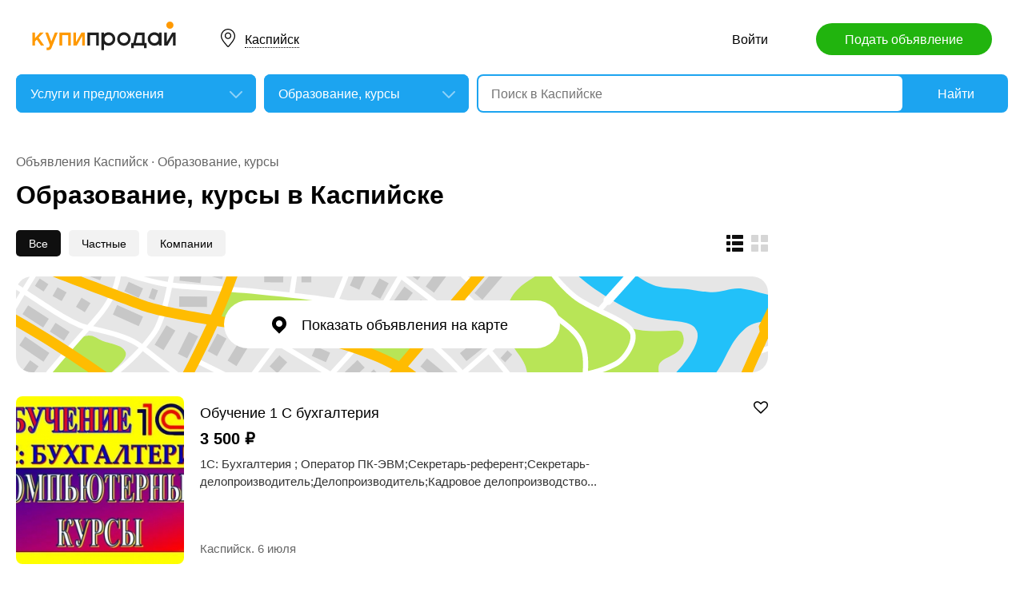

--- FILE ---
content_type: text/html; charset=utf-8
request_url: https://dagestan.kupiprodai.ru/uslugi/kaspiysk_obrazovanie/
body_size: 7219
content:
<!DOCTYPE html>
<html lang="ru">
<head>
	<meta http-equiv="Content-Type" content="text/html; charset=utf-8">
	<title>Образование, курсы в Каспийске недорого</title>
	<meta name="description" content="Образование, курсы - выбирайте самые выгодные предложения в Каспийске, объявления, цены, телефоны и адреса на КупиПродай.">
	<meta name="keywords" content="Образование, курсы, Каспийск">
	<link rel="preconnect" href="//mc.yandex.ru">
	<link rel="stylesheet" href="https://kupiprodai.ru/styles/style_new.css?20012026" type="text/css">
	<link rel="stylesheet" href="https://kupiprodai.ru/styles/jquery-ui.min.css" type="text/css">
	<link rel="icon" href="https://dagestan.kupiprodai.ru/favicon-120x120.png" sizes="120x120" type="image/png">
	<link rel="icon" href="https://dagestan.kupiprodai.ru/favicon-32x32.png" sizes="32x32" type="image/png">
	<link rel="shortcut icon" href="https://dagestan.kupiprodai.ru/favicon.ico" type="image/x-icon">
	<link rel="yandex-tableau-widget" href="https://dagestan.kupiprodai.ru/yandex-tableau-manifest.json">
		<script src="https://kupiprodai.ru/js/jquery-1.8.2.min.js"></script>
	<script src="https://kupiprodai.ru/js/jquery-ui.min.js"></script>
	<script src="https://kupiprodai.ru/js/intersection-observe.polyfill.js?20012026"></script>
	<script src="https://kupiprodai.ru/js/lazyLoad.js?20012026"></script>
	<script src="https://kupiprodai.ru/js/params_data.js?20012026"></script>
	<script src="https://kupiprodai.ru/js/params_core.js?20012026"></script>
	<script src="https://kupiprodai.ru/js/metro_array.js?20012026"></script>
	<script src="https://kupiprodai.ru/js/metro_core.js?20012026"></script>
</head>
<body>
	<script>
		$(function() {
			img_add_like = "https://kupiprodai.ru/images/pc/flag_off.svg";
			img_remove_like = "https://kupiprodai.ru/images/pc/flag_on.svg";
			add_like_text = "Разместить здесь";
			remove_like_text = "Размещено";
			bbslike_id = "";
			vip_site = "https://vip.kupiprodai.ru";
			site = "https://kupiprodai.ru";
			favorite_image_on = "https://kupiprodai.ru/images/pc/heart_on.svg";
			favorite_image_off = "https://kupiprodai.ru/images/pc/heart_off.svg";
		});
	</script>
	
	<header>
		<div class="content_center relative box-sizing">
			<div class="top">
	<a href="https://kupiprodai.ru/"><img class="logo" src="https://kupiprodai.ru/images/pc/logo.svg" width="180" height="36" alt="КупиПродай" title="КупиПродай"></a>
	<div class="region"><a id="cityhref" href="#">Каспийск</a></div>
	<a class="add box-sizing" href="https://kupiprodai.ru/login/">Подать объявление</a>
	<div class="menu">
				<a class="menu_link" href="https://kupiprodai.ru/login/">Войти </a>
						
	</div>
</div>

			<script>
var new_design = true;
$(function() {
	$.ajaxSetup({
		xhrFields: { withCredentials: true }
	});
	$("#searchword").autocomplete({
		source: "https://vip.kupiprodai.ru/api/getsearchhints/?params="+ btoa($("input[name='cityid']").val()+':'+$("#metro_id").val()+':'+$("input[name='personal']").val()+':'+$("input[name='search_price_from']").val()+':'+$("input[name='search_price_to']").val()),
		minLength: 0,
		select: function( event, ui ) {
			if (ui.item.sUrl != '') location.href = ui.item.sUrl;
			else $("#searchword").val(ui.item.sLabel);
			return false;
		}
	}).autocomplete( "instance" )._renderItem = function( ul, item ) {
		var text = "<div>" + item.sLabel;
		if (item.mLabel != '') text += "<span>" + item.mLabel + "</span>";
		text += '</div>';
		return $( "<li>" )
			.append( text )
			.appendTo( ul );
	};
	$("#searchword").click(function() {
		if ($(this).val().length == 0) {
			$(this).autocomplete("search");
		}
	});

	$("#cityhref").click(function() {
		$(".region_block").show();
		if ($("#citysel").val().length == 0) {
			$("#citysel").autocomplete("search");
		}
		return false;
	});

	$("#citysel").autocomplete({
		source: "/getcitys.php?links=1&new=1",
		minLength: 0,
		search: function(event, ui) {
			$('#citys-output ul').empty();
		}
	}).autocomplete( "instance" )._renderItem = function(ul, item) {
		return $('<li>')
				.data('item.autocomplete', item)
				.append(item.value.replace("(", "<br> <span>").replace(")", "</span>"))
				.appendTo($('#citys-output ul'));
	};
	$("#citysel").click(function() {
		$(this).val("");
		if ($(this).val().length == 0) {
			$(this).autocomplete("search");
		}
	});

	$('#citysel_close').click(function () {
		$('#citys-output ul').empty();
		$(".region_block").hide();

		return false;
	});

	var spodrazdely = [];
	$.getJSON("https://vip.kupiprodai.ru/api/getpodrazdely/", function(data) { spodrazdely = data; });
	$('#razdel_id_choose').on('change', function() {
		var razdel_id = this.value;
		$("#cat_id").empty();
		if (razdel_id != -1) {
			var text = "Выберите подкатегорию";
			var o = new Option(text, razdel_id + '_' + 0);
			$(o).html(text);
			$("#cat_id").append(o);
			$.each(spodrazdely[this.value], function (i, item) {
				var o = new Option(item.name, razdel_id + '_' + item.id);
				$(o).html(item.name);
				$("#cat_id").append(o);
			});
			$("#cat_id").change();
			$("#cat_id_block").show();
		} else {
			$("#cat_id_block").hide();
			$("#params").hide();
		}
	});

	
	$('#params').on('change', 'select,input:text', function() {
		$('#searchformconfirm').show();
	});
});
</script>

<form method="post" action="https://kupiprodai.ru/search/" id="searchform">
	<div class="hideit region_block" id="citys-output">
		<input class="input margin_bottom_15 box-sizing ui-autocomplete-input" id="citysel" type="text" name="city" placeholder="Регион или город" value="" autocomplete="off">
		<a class="modal_block_close" id="citysel_close" href="#"></a>
		<ul class="citysel-ul"></ul>
	</div>
	<div class="search">
		<div class="search_select">
			<select class="select" name="razdel_id_choose" id="razdel_id_choose">
				<option data-id="-1" value="-1" >Во всех категориях</option>
									<option value="1" >Транспорт</option>
									<option value="9" >Недвижимость</option>
									<option value="16" >Личные вещи</option>
									<option value="19" >Электроника, техника</option>
									<option value="27" >Дом и сад, мебель, бытовое</option>
									<option value="31" >Текстиль</option>
									<option value="42" >Животные</option>
									<option value="51" selected>Услуги и предложения</option>
									<option value="59" >Работа</option>
									<option value="75" >Хобби, Отдых, Спорт</option>
									<option value="331" >Оборудование</option>
									<option value="342" >Сырье</option>
									<option value="351" >Строительные товары и услуги</option>
									<option value="359" >Продукты питания</option>
							</select>
		</div>
		<div class="search_select " id="cat_id_block">
			<select class="select" name="cat_id" id="cat_id">
																																																																																																			<option value="51_0">Выберите подкатегорию</option>
															<option  value="51_81">Юридические услуги</option>
															<option  value="51_82">Бухгалтерские услуги</option>
															<option  value="51_83">Ремонт техники</option>
															<option  value="51_84">IT</option>
															<option  value="51_85">Безопасность, детективы</option>
															<option selected value="51_86">Образование, курсы</option>
															<option  value="51_87">Переводы, Набор текста</option>
															<option  value="51_88">Развлечение, Праздники</option>
															<option  value="51_89">Другие виды услуг</option>
																																																																																											</select>
		</div>
		<div class="search_form">
			<input class="searching box-sizing" placeholder="Поиск в Каспийске" id="searchword" type="text" size="25" name="searching" value="" autocomplete="off">
								</div>
		<div class="search_button">
			<input type="hidden" id="cityid" name="cityid" value="910">
			<input type="hidden" name="personal" value="-1">
			<input type="submit" id="searchSub" value="Найти">
		</div>
	</div>

	<fieldset class="search_params font_size_0 box-sizing" id="params" style="display: none;">
		<span class="title26 block margin_bottom_20">Параметры поиска</span>
									
					<input class="input box-sizing" placeholder="Цена: от" type="text" size="10" name="search_price_from" value="">
			<input class="input box-sizing" placeholder="Цена: до" type="text" size="10" name="search_price_to" value="">
				<div class="metro inline_block" style="display: none;" id="metrodiv">
			<select class="select search_params_standart" id="metro_id" name="metro_id"></select>
		</div>
		<div id="searchformconfirm" class="hideit">
			<input type="button" value="Применить параметры" onclick="$('#searchSub').click();">
		</div>
	</fieldset>
</form>
		</div>
	</header>
	
	<main>
		<div class="content_center content_columns_240 box-sizing">
			<div class="content_left">
								<div class="nav margin_bottom_10">
					<a href="https://dagestan.kupiprodai.ru/kaspiysk_all/">Объявления Каспийск</a> &middot; <a title="Образование, курсы" href="https://dagestan.kupiprodai.ru/uslugi/kaspiysk_obrazovanie/">Образование, курсы</a>				</div>
				<h1 class="msg_title margin_bottom_25">Образование, курсы в Каспийске</h1>
								
				
										
				<div class="msgs_menu margin_bottom_25">
					<div class="msgs_view">
						<a class="msgs_view_gallery" href="https://dagestan.kupiprodai.ru/view/gallery/" title="Галерея"></a>
						<a class="msgs_view_list_act" onclick="return false;" href="https://dagestan.kupiprodai.ru/view/list/" title="Список"></a>
					</div>
					<div class="msgs_filter">
						<span>Все</span>						<a href="https://dagestan.kupiprodai.ru/uslugi/kaspiysk_obrazovanie/?personal=0">Частные</a>						<a href="https://dagestan.kupiprodai.ru/uslugi/kaspiysk_obrazovanie/?personal=1">Компании</a>					</div>
				</div>

														<div class="margin_bottom_30">
						<a href="" class="msgs_map_open block" id="yandex_map_msgs_toggle" onclick="$.getScripts(['//api-maps.yandex.ru/2.1/?lang=ru_RU', 'https://kupiprodai.ru/js/yandex_map_msgs.js?20012026']); return false;"><span>Показать объявления на карте</span></a>
						<div class="msgs_map_block" id="yandex_map_msgs"></div>
					</div>
					
										<div class="list margin_bottom_50" id="cat">
		<div class="list_item margin_bottom_30">
	<a class="list_photo block" target="_blank" href="https://dagestan.kupiprodai.ru/uslugi/kaspiysk_obrazovanie_obuchenie_1_s_buhgalteriya_2606117"><img class="lazy" src="https://kupiprodai.ru/images/pc/0.gif" width="210" height="210" title="Обучение 1 С бухгалтерия" data-src="https://img02.kupiprodai.ru/082018/1535614167322.jpg" alt=""></a>

    <div class="list_info" title="1С: Бухгалтерия ; Оператор ПК-ЭВМ;Секретарь-референт;Секретарь-делопроизводитель;Делопроизводитель;Кадровое делопроизводство...">
		<div class="list_info_main">
			<a class="list_title" target="_blank" href="https://dagestan.kupiprodai.ru/uslugi/kaspiysk_obrazovanie_obuchenie_1_s_buhgalteriya_2606117">Обучение 1 С бухгалтерия</a>
			<span class="list_price">3 500 &#8381;</span>						<p class="list_text str4">1С: Бухгалтерия ; Оператор ПК-ЭВМ;Секретарь-референт;Секретарь-делопроизводитель;Делопроизводитель;Кадровое делопроизводство...</p>
		</div>
		<div class="list_info_footer">
			Каспийск.
						6
			июля
					</div>
    </div>

			<div data-bbs_id="2606117" class="favorite favorite_popover"></div>
				<div class="favorite"><a class="favorite_add" title="Добавить в избранное" href="#" data-bbs_id="2606117"><img src="https://kupiprodai.ru/images/pc/heart_off.svg" width="18" height="16" alt=""></a></div>
			
	</div>
		<div class="list_item margin_bottom_30">
	<a class="list_photo block" target="_blank" href="https://dagestan.kupiprodai.ru/uslugi/kaspiysk_obrazovanie_kurs_po_smm_9655493"><img class="lazy" src="https://kupiprodai.ru/images/pc/0.gif" width="210" height="210" title="КУРС ПО СММ" data-src="https://img02.kupiprodai.ru/012025/1737924081998.jpeg" alt=""></a>

    <div class="list_info" title="Ассаламу Алейкум,я купил этот курс за 15тыч,
курс подойдет для тех кто как вести правильно блог,как правильно красиво...">
		<div class="list_info_main">
			<a class="list_title" target="_blank" href="https://dagestan.kupiprodai.ru/uslugi/kaspiysk_obrazovanie_kurs_po_smm_9655493">КУРС ПО СММ</a>
			<span class="list_price">5 000 &#8381;</span>						<p class="list_text str4">Ассаламу Алейкум,я купил этот курс за 15тыч,
курс подойдет для тех кто как вести правильно блог,как правильно красиво...</p>
		</div>
		<div class="list_info_footer">
			Каспийск.
						26
			января
					</div>
    </div>

			<div data-bbs_id="9655493" class="favorite favorite_popover"></div>
				<div class="favorite"><a class="favorite_add" title="Добавить в избранное" href="#" data-bbs_id="9655493"><img src="https://kupiprodai.ru/images/pc/heart_off.svg" width="18" height="16" alt=""></a></div>
			
	</div>
		<div class="list_item margin_bottom_30">
	<a class="list_photo block" target="_blank" href="https://dagestan.kupiprodai.ru/uslugi/kaspiysk_obrazovanie_uroki_tadzhvida_dlya_devochek_9148052"><img class="lazy" src="https://kupiprodai.ru/images/pc/0.gif" width="210" height="210" title="Уроки Таджвида для девочек" data-src="https://img02.kupiprodai.ru/072024/1721312351108.png" alt=""></a>

    <div class="list_info" title="уроки Таджвида для девочек . 

обучаем вашего ребёнка чтению  Корана  .">
		<div class="list_info_main">
			<a class="list_title" target="_blank" href="https://dagestan.kupiprodai.ru/uslugi/kaspiysk_obrazovanie_uroki_tadzhvida_dlya_devochek_9148052">Уроки Таджвида для девочек</a>
			<span class="list_price">1 500 &#8381;</span>						<p class="list_text str4">уроки Таджвида для девочек . 

обучаем вашего ребёнка чтению  Корана  .</p>
		</div>
		<div class="list_info_footer">
			Каспийск.
						4
			августа
					</div>
    </div>

			<div data-bbs_id="9148052" class="favorite favorite_popover"></div>
				<div class="favorite"><a class="favorite_add" title="Добавить в избранное" href="#" data-bbs_id="9148052"><img src="https://kupiprodai.ru/images/pc/heart_off.svg" width="18" height="16" alt=""></a></div>
			
	</div>
		<div class="list_item margin_bottom_30">
	<a class="list_photo block" target="_blank" href="https://dagestan.kupiprodai.ru/uslugi/kaspiysk_obrazovanie_krasota_6700209"><img class="lazy" src="https://kupiprodai.ru/images/pc/0.gif" width="210" height="210" title="Красота" data-src="https://img02.kupiprodai.ru/012022/1641574355215.jpeg" alt=""></a>

    <div class="list_info" title="Медицина проходит через всю мою жизнь 
Молодость минус 10лет 
Ботулинотерапия 
Биоревитализация 
Плазмолифтинг...">
		<div class="list_info_main">
			<a class="list_title" target="_blank" href="https://dagestan.kupiprodai.ru/uslugi/kaspiysk_obrazovanie_krasota_6700209">Красота</a>
			<span class="list_price">1 000 &#8381;</span>						<p class="list_text str4">Медицина проходит через всю мою жизнь 
Молодость минус 10лет 
Ботулинотерапия 
Биоревитализация 
Плазмолифтинг...</p>
		</div>
		<div class="list_info_footer">
			Каспийск.
						7
			января
					</div>
    </div>

			<div data-bbs_id="6700209" class="favorite favorite_popover"></div>
				<div class="favorite"><a class="favorite_add" title="Добавить в избранное" href="#" data-bbs_id="6700209"><img src="https://kupiprodai.ru/images/pc/heart_off.svg" width="18" height="16" alt=""></a></div>
			
	</div>
		<div class="list_item margin_bottom_30">
	<a class="list_photo block" target="_blank" href="https://dagestan.kupiprodai.ru/uslugi/kaspiysk_obrazovanie_podgotovka_detey_k_shkole_3022955"><img src="https://kupiprodai.ru/images/pc/nophoto.svg" width="210" height="210" title="Подготовка детей к школе" alt=""></a>

    <div class="list_info" title="Частный репетитор по подготовке ребёнка к школе.">
		<div class="list_info_main">
			<a class="list_title" target="_blank" href="https://dagestan.kupiprodai.ru/uslugi/kaspiysk_obrazovanie_podgotovka_detey_k_shkole_3022955">Подготовка детей к школе</a>
			<span class="list_price">200 &#8381;</span>						<p class="list_text str4">Частный репетитор по подготовке ребёнка к школе.</p>
		</div>
		<div class="list_info_footer">
			Каспийск.
						22
			января
					</div>
    </div>

			<div data-bbs_id="3022955" class="favorite favorite_popover"></div>
				<div class="favorite"><a class="favorite_add" title="Добавить в избранное" href="#" data-bbs_id="3022955"><img src="https://kupiprodai.ru/images/pc/heart_off.svg" width="18" height="16" alt=""></a></div>
			
	</div>
		<div class="list_item margin_bottom_30">
	<a class="list_photo block" target="_blank" href="https://dagestan.kupiprodai.ru/uslugi/kaspiysk_obrazovanie_chastnyy_repetiror_po_podgotovke_rebenka_k__shkole_3020883"><img class="lazy" src="https://kupiprodai.ru/images/pc/0.gif" width="210" height="210" title="Частный репетирор по подготовке ребёнка к  школе" data-src="https://img02.kupiprodai.ru/012019/1548139131178.jpeg" alt=""></a>

    <div class="list_info" title="Частный репетитор по подготовке ребёнка к школе.">
		<div class="list_info_main">
			<a class="list_title" target="_blank" href="https://dagestan.kupiprodai.ru/uslugi/kaspiysk_obrazovanie_chastnyy_repetiror_po_podgotovke_rebenka_k__shkole_3020883">Частный репетирор по подготовке ребёнка к  школе</a>
			<span class="list_price">200 &#8381;</span>						<p class="list_text str4">Частный репетитор по подготовке ребёнка к школе.</p>
		</div>
		<div class="list_info_footer">
			Каспийск.
						22
			января
					</div>
    </div>

			<div data-bbs_id="3020883" class="favorite favorite_popover"></div>
				<div class="favorite"><a class="favorite_add" title="Добавить в избранное" href="#" data-bbs_id="3020883"><img src="https://kupiprodai.ru/images/pc/heart_off.svg" width="18" height="16" alt=""></a></div>
			
	</div>
</div>
									
				
				
									<div class="margin_top_15 margin_bottom_100">
						<p class="margin_bottom_20">Посмотреть объявления в категории — Образование, курсы:<br>						<a class="a_blue" href="https://dagestan.kupiprodai.ru/uslugi/all_obrazovanie/">В Махачкале и Республике Дагестан — Образование, курсы</a><br>						<a class="a_blue" title="Образование, курсы" href="https://kupiprodai.ru/uslugi/obrazovanie/">По всей России — Образование, курсы</a></p>
						<a class="a_blue" title="Подать объявление" href="https://kupiprodai.ru/login/">Разместить объявление здесь</a>
					</div>

										<div class="gallery margin_bottom_30">
																														<div class="gallery_item">
							<a class="gallery_photo block" href="https://krym.kupiprodai.ru/uslugi/simferopol_obrazovanie_kursy_AutoCad_onlayn_individualno_1457213" title="Курсы AutoCad. Онлайн. Индивидуально" style="background-image: url(https://img02.kupiprodai.ru/062017/1605242089139.jpg);"></a>
							<div class="gallery_info box-sizing" title="Курсы AutoCad. Онлайн. Индивидуально">
								<span class="gallery_price">16 000 &#8381;</span>								<a class="gallery_title" href="https://krym.kupiprodai.ru/uslugi/simferopol_obrazovanie_kursy_AutoCad_onlayn_individualno_1457213">Курсы AutoCad. Онлайн. Индивидуально</a>
							</div>
						</div>
																														<div class="gallery_item">
							<a class="gallery_photo block" href="https://komi.kupiprodai.ru/uslugi/uhta_obrazovanie_obuchenie_v_mezhvedomstvennyh_vuzah_fsin_rossii_7915788" title=",Обучение в межведомственных ВУЗах ФСИН России" style="background-image: url(https://img02.kupiprodai.ru/042023/1726577955165.jpg);"></a>
							<div class="gallery_info box-sizing" title=",Обучение в межведомственных ВУЗах ФСИН России">
								<span class="gallery_price">1 &#8381;</span>								<a class="gallery_title" href="https://komi.kupiprodai.ru/uslugi/uhta_obrazovanie_obuchenie_v_mezhvedomstvennyh_vuzah_fsin_rossii_7915788">,Обучение в межведомственных ВУЗах ФСИН России</a>
							</div>
						</div>
																														<div class="gallery_item">
							<a class="gallery_photo block" href="https://krym.kupiprodai.ru/uslugi/simferopol_obrazovanie_uchebnyy_centr_nepreryvnogo_obrazovaniya_7635298" title="Учебный центр непрерывного образования" style="background-image: url(https://img02.kupiprodai.ru/022023/1675780476284.jpg);"></a>
							<div class="gallery_info box-sizing" title="Учебный центр непрерывного образования">
								<span class="gallery_price">12 000 &#8381;</span>								<a class="gallery_title" href="https://krym.kupiprodai.ru/uslugi/simferopol_obrazovanie_uchebnyy_centr_nepreryvnogo_obrazovaniya_7635298">Учебный центр непрерывного образования</a>
							</div>
						</div>
																														<div class="gallery_item">
							<a class="gallery_photo block" href="https://irk.kupiprodai.ru/uslugi/angarsk_obrazovanie_reshenie_zadach_kontrolnyh_rabot_1710927" title="Решение задач, контрольных работ" style="background-image: url(https://img02.kupiprodai.ru/102017/1520086002258.gif);"></a>
							<div class="gallery_info box-sizing" title="Решение задач, контрольных работ">
								<span class="gallery_price">100 &#8381;</span>								<a class="gallery_title" href="https://irk.kupiprodai.ru/uslugi/angarsk_obrazovanie_reshenie_zadach_kontrolnyh_rabot_1710927">Решение задач, контрольных работ</a>
							</div>
						</div>
																														<div class="gallery_item">
							<a class="gallery_photo block" href="https://krasnodar.kupiprodai.ru/uslugi/krasnodar_obrazovanie_repetitor_nachalnye_klassy__podgotovka_k_shkole_5_kl_10086257" title="Репетитор- начальные классы / подготовка к школе/, 5 кл." style="background-image: url(https://img02.kupiprodai.ru/092025/1758225055543.jpeg);"></a>
							<div class="gallery_info box-sizing" title="Репетитор- начальные классы / подготовка к школе/, 5 кл.">
								<span class="gallery_price">600 &#8381;</span>								<a class="gallery_title" href="https://krasnodar.kupiprodai.ru/uslugi/krasnodar_obrazovanie_repetitor_nachalnye_klassy__podgotovka_k_shkole_5_kl_10086257">Репетитор- начальные классы / подготовка к школе/, 5 кл.</a>
							</div>
						</div>
																	</div>
						
				
							</div>

			<div class="content_right">
				<div class="margin_bottom_70">
										<!-- Yandex.RTB R-A-136546-2 -->
					<div id="yandex_rtb_R-A-136546-2"></div>
					<script type="text/javascript">
						(function(w, d, n, s, t) {
							w[n] = w[n] || [];
							w[n].push(function() {
								Ya.Context.AdvManager.render({
									blockId: "R-A-136546-2",
									renderTo: "yandex_rtb_R-A-136546-2",
									async: true,
									onRender: function (data) {
										document.getElementById("blockCenterText1").style.display = 'block';
										document.getElementById("blockCenterText2").style.display = 'block';
									}
								},
									function () {
										document.getElementById("blockCenterText1").style.display = 'block';
										document.getElementById("blockCenterText2").style.display = 'block';
									}
								);
							});
							t = d.getElementsByTagName("script")[0];
							s = d.createElement("script");
							s.type = "text/javascript";
							s.src = "//an.yandex.ru/system/context.js";
							s.async = true;
							t.parentNode.insertBefore(s, t);
						})(this, this.document, "yandexContextAsyncCallbacks");
					</script>
											
					<div class="banner_kupi banner_shop box-sizing hideit" id="blockCenterText1">
						<div></div>
						<p>Хотите, чтобы Ваш магазин был в каталоге КупиПродай?</p>
						<a href="https://vip.kupiprodai.ru/info/business/">Добавить магазин</a>
					</div>
				</div>

				<div class="center_text margin_bottom_25 hideit" id="blockCenterText2">
					<a target="_blank" href="https://play.google.com/store/apps/details?id=ru.kupiprodai.androidmobile"><img class="margin_bottom_15" src="https://kupiprodai.ru/images/pc/google_play_badge.svg" width="120" height="40" alt="Google Play Маркет" title="Google Play Маркет"></a><br>
					<a target="_blank" href="https://itunes.apple.com/ru/app/id1370428314"><img src="https://kupiprodai.ru/images/pc/app_store_badge.svg" width="120" height="40" alt="App Store" title="App Store"></a>
				</div>
			</div>
		</div>
	</main>

	<div id="msg_spam_form" title='Оставить жалобу'></div>
	<footer>
	<div class="content_center box-sizing">
		<div class="footer_menu">
            <a href="https://dagestan.kupiprodai.ru/kaspiysk_all/">Доска объявлений Каспийск</a>
			<a href="https://kupiprodai.ru/login/">Подать объявление</a>
			<a href="https://kupiprodai.ru/login/">Личный кабинет</a>
			<a href="https://kupiprodai.ru/all">Все сервисы</a>
			<a href="https://dagestan.kupiprodai.ru/shops/kaspiysk">Магазины</a>
			<a href="https://vip.kupiprodai.ru/info/terms/">Правила</a>
			<a href="https://dagestan.kupiprodai.ru/contact/">Контакты</a>
			<a href="https://dagestan.kupiprodai.ru/mobile/1/">Мобильная версия</a>
        </div>
		<div class="footer_info">
			Сайт бесплатных объявлений Каспийск © КупиПродай. Помогает купить или продать! <a href="https://vip.kupiprodai.ru/info/terms/">Пользовательское соглашение</a>.<br>
			8 (800) 550-95-80 (отдел по работе с клиентами, с 10:00 до 19:00), <a href="https://dagestan.kupiprodai.ru/contact/">обратиться в поддержку</a>.
		</div>
		<div class="footer_app font_size_0">
			<a target="_blank" href="https://play.google.com/store/apps/details?id=ru.kupiprodai.androidmobile"><img src="https://kupiprodai.ru/images/pc/google_play_badge.svg" width="120" height="40" alt="Google Play Маркет" title="Google Play Маркет"></a>
			<a target="_blank" href="https://itunes.apple.com/ru/app/id1370428314"><img src="https://kupiprodai.ru/images/pc/app_store_badge.svg" width="120" height="40" alt="App Store" title="App Store"></a>
		</div>
	</div>
</footer>


<script type="text/javascript" >
   (function(m,e,t,r,i,k,a){m[i]=m[i]||function(){(m[i].a=m[i].a||[]).push(arguments)};
   m[i].l=1*new Date();k=e.createElement(t),a=e.getElementsByTagName(t)[0],k.async=1,k.src=r,a.parentNode.insertBefore(k,a)})
   (window, document, "script", "https://mc.yandex.ru/metrika/tag.js", "ym");

   ym(24267385, "init", {
        clickmap:true,
        trackLinks:true,
        accurateTrackBounce:true
   });
</script>
<noscript><div><img src="https://mc.yandex.ru/watch/24267385" style="position:absolute; left:-9999px;" alt="" /></div></noscript>




	<link rel="stylesheet" href="https://kupiprodai.ru/styles/jquery.webui-popover.css?20012026" type="text/css">
	<script src="https://kupiprodai.ru/js/favorite.js?20012026"></script>
		<script src="https://kupiprodai.ru/js/jquery.cookie.js?20012026"></script>
	<script src="https://kupiprodai.ru/js/jquery.webui-popover.js?20012026"></script>
	<script src="https://vip.kupiprodai.ru/js/cat_show_more.js?20012026"></script>
	<script src="https://kupiprodai.ru/js/msgs.js?20012026"></script>
		<script>
		$(function() {
			map_params = "eyJhY3Rpb24iOiJpbmRleCIsInJlZ2lvbiI6ImRhZ2VzdGFuIiwicmF6ZGVsIjoidXNsdWdpIiwiY2l0eSI6Imthc3BpeXNrIiwicG9kcmF6ZGVsIjoib2JyYXpvdmFuaWUiLCJwYXJhbXMiOiIifQ==";
			map_coords = [42.891586,47.636669];
			autoopened = false;
			force_click = true;
		});
	</script>
		<script>
		scrollClickPause = false;
		loadCount = 1;
		$(function() {
			$(window).scroll(function() {
				if (!scrollClickPause && $('#show_more').length) {
					var windowHeight = $(window).height();
					var self = $('#show_more');
					var height = self.offset().top + self.height();
					var diff = 200;
					if ($(document).scrollTop() + windowHeight >= height - diff && loadCount <= 5) {
						scrollClickPause = true;
						self.click();
						loadCount++;
					}
				}
			});
		});
	</script>
	<script>
		$(function() {
			
			$('.favorite_popover').webuiPopover({placement: "top-right",title: " ", content:"Добавлено в <a href='"+site+"/favorite/'>избранное</a>", autoHide:3000, trigger:'manual'});
			$('.bbslike_popover').webuiPopover({placement: "top-right",title: " ", content:"Ваша реклама включена в этом объявление. <a href='"+vip_site+"/more/free/"+bbslike_id+"/page1/'>Весь список</a>", autoHide:3000, trigger:'manual'});
			
			});
	</script>
</body>
</html>


--- FILE ---
content_type: application/javascript; charset=utf-8
request_url: https://kupiprodai.ru/js/msgs.js?20012026
body_size: 671
content:
$(function() {
    var scripts = [];
    $.getScripts = function (files){
        var queue = $.Deferred().resolve();
        $.each(files, function (i, src){
            if ($.inArray(src, scripts) == -1) {
                scripts.push(src);
                queue = queue.pipe(function () {
                    return $.getScripts[src] || ($.getScripts[src] = $.getScript(src));
                });
            }
        });
        return  queue;
    };
});

$(".msg_phone_link").click (function() {
    if (typeof mobile !== "undefined" && mobile) {
        $.ajax({
            type: 'GET',
            url: site + "/phone.php?shop=" + myshop + "&hash=1",
            dataType: 'json',
            xhrFields: {
                withCredentials: true
            },
            success: function (ret) {
                if (typeof ret['login'] !== "undefined" && ret['login'] === 1) {
                    location.href = site+"/login/";
                    return true;
                }
                if (typeof ret['login'] !== "undefined" && ret['login'] === 2) {
                    location.href = vip_site+"/authsocial/?shop="+myshop;
                    return true;
                }
                if (typeof ret['login'] !== "undefined" && ret['login'] === 3) {
                    location.href = vip_site+"/doconfirm/?act=phoneemail&shop="+myshop;
                    return true;
                }
                if (typeof ret['login'] !== "undefined" && ret['login'] === 4) {
                    location.href = vip_site+"/doconfirm/?act=phonecaptcha&shop="+myshop;
                    return true;
                }
                if (ret['phone'] == '') return false;
                $("#phoneLinkData").html(ret['str_phone']);
                if (ret['phone'] != '-') $("#phoneLinkData").attr("href", 'tel:'+ret['phone']);
            }
        });
    }
    else {
        $.get(site + "/phone.php?shop=" + myshop + '&ch=1',
            function (ret) {
            console.log(ret);
                if (ret.status == 0) {
                    if (ret.data != '') alert(ret.data);
                } else {
                    if (ret.login === 0) $('#phone').html('<img alt=\'\' src=\'' + site + '/phone.php?shop=' + myshop + '&fontsize=16&width=181&height=20&x=0&y=18\' />');
                    else if (ret.login === 2) {
                        location.href = vip_site+"/authsocial/?shop="+myshop;
                        return false;
                    }
                    else if (ret.login === 3) {
                        location.href = vip_site+"/doconfirm/?act=phoneemail&shop="+myshop;
                        return false;
                    }
                    else if (ret.login === 4) {
                        location.href = vip_site+"/doconfirm/?act=phonecaptcha&shop="+myshop;
                        return false;
                    }
                    else {
                        location.href = site + "/login/";
                        return false;
                    }
                }
            },
            'json');
    }
});